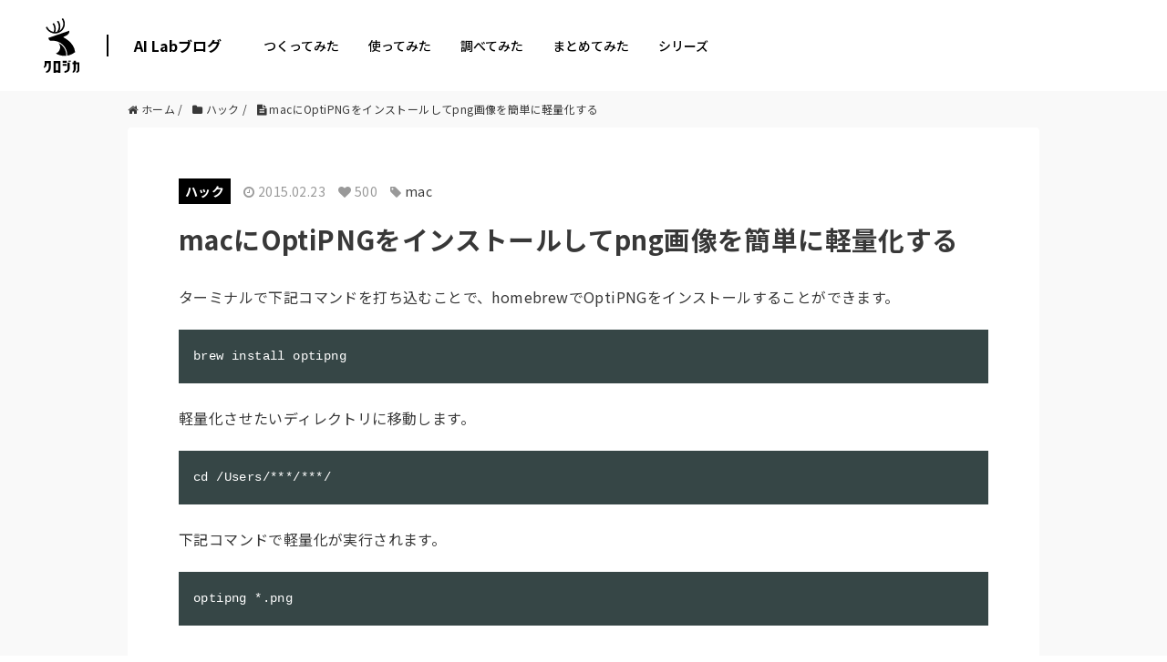

--- FILE ---
content_type: text/html; charset=UTF-8
request_url: https://tech.kurojica.com/archives/8587/
body_size: 2247
content:
<!DOCTYPE html>
<html lang="en">
<head>
    <meta charset="utf-8">
    <meta name="viewport" content="width=device-width, initial-scale=1">
    <title></title>
    <style>
        body {
            font-family: "Arial";
        }
    </style>
    <script type="text/javascript">
    window.awsWafCookieDomainList = [];
    window.gokuProps = {
"key":"AQIDAHjcYu/GjX+QlghicBgQ/7bFaQZ+m5FKCMDnO+vTbNg96AHf0QDR8N4FZ0BkUn8kcucXAAAAfjB8BgkqhkiG9w0BBwagbzBtAgEAMGgGCSqGSIb3DQEHATAeBglghkgBZQMEAS4wEQQMuq52ahLIzXS391ltAgEQgDujRkBXrrIUjgs1lAsFcu/9kgpI/IuavohSG7yE1BYsDzpFl4iqc4edkSwfTozI/iGO7lnWq3QC9N4X1w==",
          "iv":"EkQVdwAe3AAAANvA",
          "context":"7o4Z7h/0ZMd+ZsF/Ox9uLhr/b2tLOFaj9GW1hqtTHt+MiZ10A6ZQ/Hi/GGUyjECas7NDKAA4SjV2cqk/zTq2XeIfRMO/cvAjqoHgBE53N8PnE3SZmKtBT1aWz1j9xI7x7l1q+hH2Ho9ZM6I0SH891euQHFo5Z9dLnZDe5j/uV7KxJGV5/iu0EXbzlVhiniNuKc/jwoJTIcz1RwFE0J277xjvJGuehWPLR82WVJHL/5SF6rGs9i811FS0yfvu9BR/lQg++Lcb3YwNIibnBVIVkbEhvpM0+YB0vobxAUfSjCLi/lVs9UhKBLoe4ekwo2K/HT/d4Mv7klixOd21/vAuUMQNIOLhIwLxzGrEFoPxzpuh2Mr/p7N/O8OSwnty81/jd47kkjoC2Hz38ntBAQ+lEJ7/lgavxMw4tXspf+UAN8FBYNJqSbqAHBxXD7Wse1dQun51R8J4OSxGeR7a0tWW5YsRnk3dpx8dgaOWzXbBS965nitnfwDr2PvzLcyFprxTAPXGo6ms09zIwam1GvlRZ0SnAOuAlIn3qeL9Ig8B1n4RxUyf8mNucmV19zczTgNVJUPrZkTyEarKdvY41Tf/zcvToMAanY1qtTfpJnmxZc4s0ZwCpyzT+NjbAI8ZzVhJIRpBAKkCVMQ8mqyZlMzHuN5vsBbJn5NmD835fEfD6G5HtGbgSgV0xGeDD1jnDcARiBcO7EsqIQo2qQhmX9NC6fsLJ9jgbPgIr/YfoQbLIrF6e7HimPx27kf4vHqmVqKvMxCZhxppdpNrV0l7Bmb95xTO"
};
    </script>
    <script src="https://2c4b2a4d7815.abf2b790.us-east-2.token.awswaf.com/2c4b2a4d7815/767a3f756751/72b6b0b59f83/challenge.js"></script>
</head>
<body>
    <div id="challenge-container"></div>
    <script type="text/javascript">
        AwsWafIntegration.saveReferrer();
        AwsWafIntegration.checkForceRefresh().then((forceRefresh) => {
            if (forceRefresh) {
                AwsWafIntegration.forceRefreshToken().then(() => {
                    window.location.reload(true);
                });
            } else {
                AwsWafIntegration.getToken().then(() => {
                    window.location.reload(true);
                });
            }
        });
    </script>
    <noscript>
        <h1>JavaScript is disabled</h1>
        In order to continue, we need to verify that you're not a robot.
        This requires JavaScript. Enable JavaScript and then reload the page.
    </noscript>
</body>
</html>